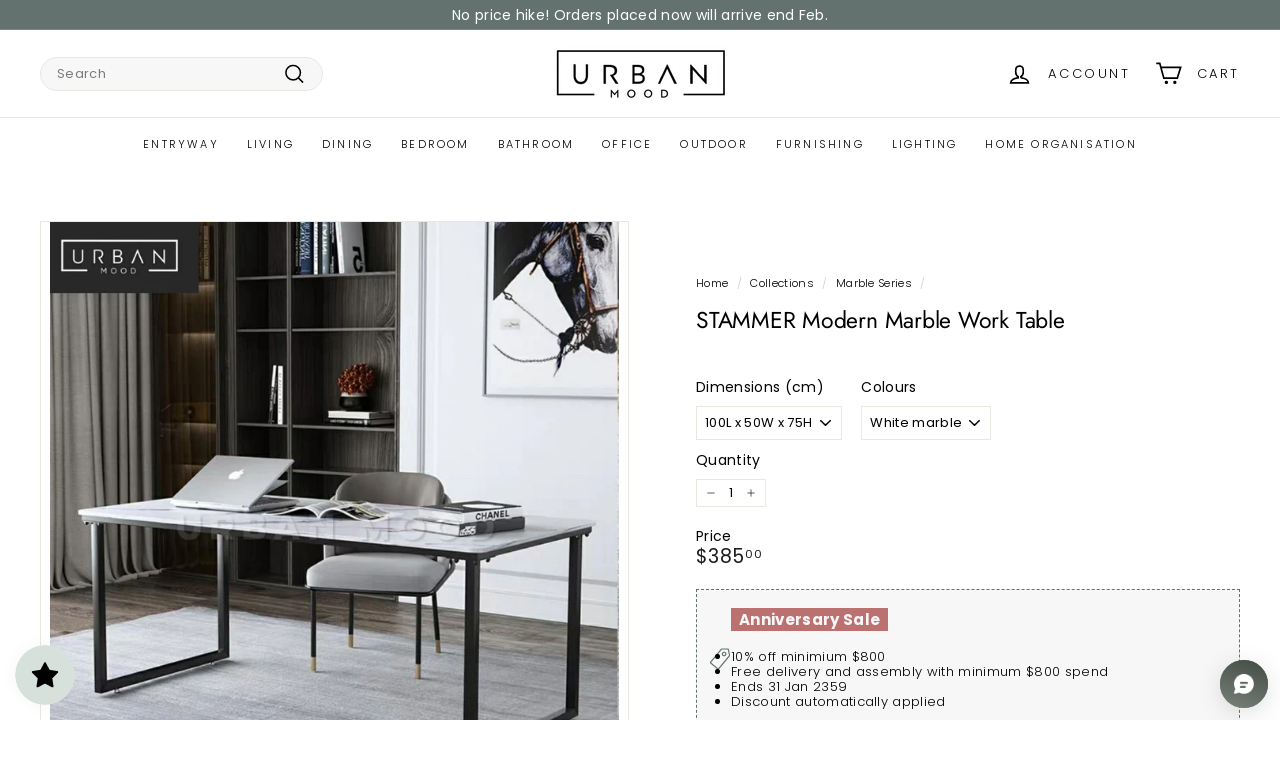

--- FILE ---
content_type: text/javascript
request_url: https://urbanmood.sg/cdn/shop/t/23/assets/section-map.js?v=8045789484266781521731512406
body_size: 312
content:
import{debounce}from"@archetype-themes/scripts/helpers/utils";class Maps extends HTMLElement{constructor(){super(),this.config={zoom:14},this.apiStatus=null,this.section=this,this.sectionID=this.section.getAttribute("data-section-id"),this.map=this.section.querySelector("[data-map]"),this.locales=JSON.parse(this.section.querySelector("[data-locales]").textContent),this.mapOverlay=this.section.querySelector("[data-map-overlay]"),this.key=this.map.dataset.apiKey,window.gm_authFailure=function(){Shopify.designMode&&(this.section.classList.add("map-section--load-error"),this.map.parentNode.removeChild(this.map),window.mapError(this.locales.authError))}.bind(this),window.mapError=function(error){var message=document.createElement("div");message.classList.add("map-section__error","errors","text-center"),message.innerHTML=error,this.mapOverlay.parentNode.prepend(message),this.section.querySelectorAll("[data-map-link]").forEach(link=>{link.classList.add("hide")})}.bind(this),this.prepMapApi()}prepMapApi(){if(this.apiStatus==="loaded")this.createMap();else if(this.apiStatus!=="loading"&&(this.apiStatus="loading",typeof window.google>"u"||typeof window.google.maps>"u")){var script=document.createElement("script");script.onload=()=>{this.apiStatus="loaded",this.createMap()},script.src="https://maps.googleapis.com/maps/api/js?key="+this.key+"&libraries=marker",document.head.appendChild(script)}}geolocate(map){if(!map)return;const geocoder=new google.maps.Geocoder,address=map.dataset.addressSetting;return new Promise((resolve,reject)=>{geocoder.geocode({address},function(results,status){status!==google.maps.GeocoderStatus.OK&&reject(status),resolve(results)})})}createMap(){const mapDiv=this.map;return this.geolocate(mapDiv).then(results=>{const mapOptions={zoom:this.config.zoom,backgroundColor:"none",center:results[0].geometry.location,draggable:!1,clickableIcons:!1,scrollwheel:!1,disableDoubleClickZoom:!0,disableDefaultUI:!0,mapId:this.map.id},map=this.map=new google.maps.Map(mapDiv,mapOptions),center=this.center=map.getCenter(),marker=new google.maps.marker.AdvancedMarkerElement({map,position:map.getCenter()});window.addEventListener("resize",debounce(250,()=>{google.maps.event.trigger(map,"resize"),map.setCenter(center),mapDiv.removeAttribute("style")})),document.dispatchEvent(new CustomEvent("map-section:loaded",{detail:{sectionID:this.sectionID},bubbles:!0}))}).catch(status=>{var errorMessage;switch(status){case"ZERO_RESULTS":errorMessage=this.locales.addressNoResults;break;case"OVER_QUERY_LIMIT":errorMessage=this.locales.addressQueryLimit;break;case"REQUEST_DENIED":errorMessage=this.locales.authError;break;default:errorMessage=this.locales.addressError;break}Shopify.designMode&&window.mapError(errorMessage)})}}customElements.define("map-section",Maps);
//# sourceMappingURL=/cdn/shop/t/23/assets/section-map.js.map?v=8045789484266781521731512406


--- FILE ---
content_type: text/javascript
request_url: https://urbanmood.sg/cdn/shop/t/23/assets/cart.js?v=83797180930675604941731512355
body_size: -365
content:
export function getCart(){const url=`${window.Shopify.routes.root}cart.js?t=${Date.now()}`;return fetch(url,{credentials:"same-origin",method:"GET"}).then(response=>response.json())}export function getCartProductMarkup(){let url=`${window.Shopify.routes.root}cart?t=${Date.now()}`;return url+=url.includes("?")?"&view=ajax":"?view=ajax",fetch(url,{credentials:"same-origin",method:"GET"}).then(response=>response.text()).catch(e=>console.error(e))}export function changeItem(key,qty){return _updateCart({url:`${window.Shopify.routes.root}cart/change.js?t=${Date.now()}`,data:JSON.stringify({id:key,quantity:qty})})}export function updateAttribute(key,value){return _updateCart({url:"/cart/update.js",data:JSON.stringify({attributes:{[key]:_attributeToString(value)}})})}export function updateNote(note){return _updateCart({url:"/cart/update.js",data:JSON.stringify({note:_attributeToString(note)})})}function _updateCart(params){return fetch(params.url,{method:"POST",body:params.data,credentials:"same-origin",headers:{"Content-Type":"application/json","X-Requested-With":"XMLHttpRequest",Accept:"application/json"}}).then(response=>response.text()).then(cart=>cart)}function _attributeToString(attribute){return typeof attribute!="string"&&(attribute+="",attribute==="undefined"&&(attribute="")),attribute.trim()}
//# sourceMappingURL=/cdn/shop/t/23/assets/cart.js.map?v=83797180930675604941731512355


--- FILE ---
content_type: text/javascript
request_url: https://urbanmood.sg/cdn/shop/t/23/assets/product-media.js?v=114769602821602274331731512395
body_size: 167
content:
import{load}from"@archetype-themes/scripts/helpers/library-loader";import{config}from"@archetype-themes/scripts/config";let modelJsonSections={},models={},xrButtons={},selectors={mediaGroup:"[data-product-single-media-group]",xrButton:"[data-shopify-xr]"};export function init(modelViewerContainers,sectionId){modelJsonSections[sectionId]={loaded:!1},modelViewerContainers.forEach(function(container,index){let mediaId=container.dataset.mediaId,modelViewerElement=container.querySelector("model-viewer"),modelId=modelViewerElement.dataset.modelId;if(index===0){let xrButton=container.closest(selectors.mediaGroup).querySelector(selectors.xrButton);xrButtons[sectionId]={element:xrButton,defaultId:modelId}}models[mediaId]={modelId,sectionId,container,element:modelViewerElement}}),window.Shopify.loadFeatures([{name:"shopify-xr",version:"1.0",onLoad:setupShopifyXr},{name:"model-viewer-ui",version:"1.0",onLoad:setupModelViewerUi}]),load("modelViewerUiStyles")}function setupShopifyXr(errors){if(!errors){if(!window.ShopifyXR){document.addEventListener("shopify_xr_initialized",function(){setupShopifyXr()});return}for(let sectionId in modelJsonSections)if(modelJsonSections.hasOwnProperty(sectionId)){let modelSection=modelJsonSections[sectionId];if(modelSection.loaded)continue;let modelJson=document.querySelector("#ModelJson-"+sectionId);if(!modelJson)return;window.ShopifyXR.addModels(JSON.parse(modelJson.innerHTML)),modelSection.loaded=!0}window.ShopifyXR.setupXRElements()}}function setupModelViewerUi(errors){if(!errors){for(let key in models)if(models.hasOwnProperty(key)){let model=models[key];!model.modelViewerUi&&Shopify&&(model.modelViewerUi=new Shopify.ModelViewerUI(model.element)),setupModelViewerListeners(model)}}}function setupModelViewerListeners(model){let xrButton=xrButtons[model.sectionId];model.container.addEventListener("mediaVisible",function(event){xrButton.element.setAttribute("data-shopify-model3d-id",model.modelId),!config.isTouch&&(event.detail&&!event.detail.autoplayMedia||model.modelViewerUi.play())}),model.container.addEventListener("mediaHidden",function(){xrButton.element.setAttribute("data-shopify-model3d-id",xrButton.defaultId),model.modelViewerUi.pause()}),model.container.addEventListener("xrLaunch",function(){model.modelViewerUi.pause()})}export function removeSectionModels(sectionId){for(let key in models)models.hasOwnProperty(key)&&models[key].sectionId===sectionId&&delete models[key];delete modelJsonSections[sectionId]}
//# sourceMappingURL=/cdn/shop/t/23/assets/product-media.js.map?v=114769602821602274331731512395


--- FILE ---
content_type: text/javascript
request_url: https://urbanmood.sg/cdn/shop/t/23/assets/block-price.js?v=163350562479400801831731512352
body_size: -573
content:
import{EVENTS,subscribe}from"@archetype-themes/utils/pubsub";class BlockPrice extends HTMLElement{connectedCallback(){this.variantChangeUnsubscriber=subscribe(`${EVENTS.variantChange}:${this.dataset.sectionId}:${this.dataset.productId}`,this.handleVariantChange.bind(this))}disconnectedCallback(){this.variantChangeUnsubscriber()}handleVariantChange({detail}){const{html,variant}=detail;if(!variant)return;const priceSource=html.querySelector(`block-price[data-section-id="${this.dataset.sectionId}"] div`),priceDestination=this.querySelector("div");priceSource&&priceDestination&&(priceDestination.outerHTML=priceSource.outerHTML)}}customElements.define("block-price",BlockPrice);
//# sourceMappingURL=/cdn/shop/t/23/assets/block-price.js.map?v=163350562479400801831731512352
